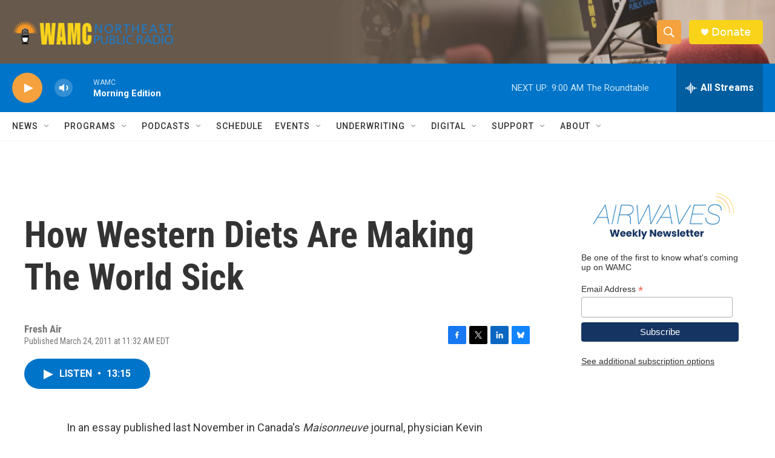

--- FILE ---
content_type: text/html; charset=utf-8
request_url: https://www.google.com/recaptcha/api2/aframe
body_size: 268
content:
<!DOCTYPE HTML><html><head><meta http-equiv="content-type" content="text/html; charset=UTF-8"></head><body><script nonce="gnmJiuUwh3BW4ay3NNkOgA">/** Anti-fraud and anti-abuse applications only. See google.com/recaptcha */ try{var clients={'sodar':'https://pagead2.googlesyndication.com/pagead/sodar?'};window.addEventListener("message",function(a){try{if(a.source===window.parent){var b=JSON.parse(a.data);var c=clients[b['id']];if(c){var d=document.createElement('img');d.src=c+b['params']+'&rc='+(localStorage.getItem("rc::a")?sessionStorage.getItem("rc::b"):"");window.document.body.appendChild(d);sessionStorage.setItem("rc::e",parseInt(sessionStorage.getItem("rc::e")||0)+1);localStorage.setItem("rc::h",'1768995094897');}}}catch(b){}});window.parent.postMessage("_grecaptcha_ready", "*");}catch(b){}</script></body></html>